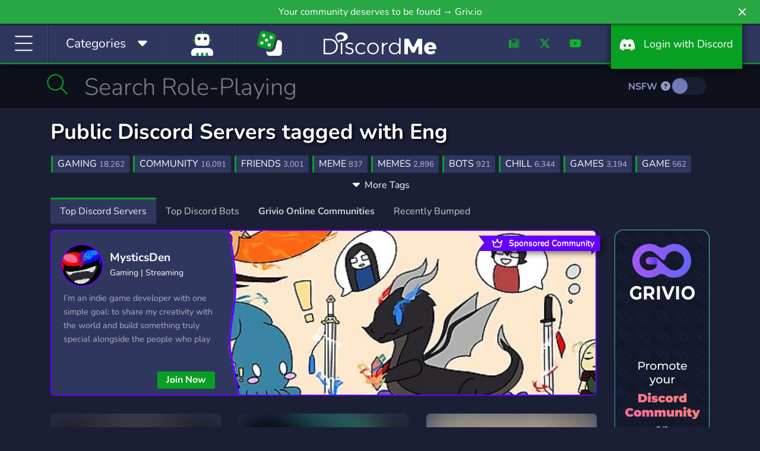

--- FILE ---
content_type: text/html; charset=UTF-8
request_url: https://discord.me/servers/tag/eng
body_size: 13327
content:
<!DOCTYPE html>
<html lang="en">
<head>
    <link rel="preconnect dns-prefetch" href="https://www.googletagmanager.com" crossorigin>
    <link rel="preconnect dns-prefetch" href="https://www.google-analytics.com" crossorigin>
    <link rel="preconnect dns-prefetch" href="https://kit.fontawesome.com" crossorigin>
    <link rel="preconnect dns-prefetch" href="https://ka-f.fontawesome.com" crossorigin>
    <link rel="preconnect dns-prefetch" href="https://fonts.googleapis.com" crossorigin>
    <link rel="preconnect dns-prefetch" href="https://fonts.gstatic.com" crossorigin>
    <link rel="preload" href="/js/app.js?id=a88ba9452be25654d01cf832a16b4c85" as="script">
    <link rel="preload" href="/css/app.css?id=4cb63e1360dcb30e56df0360d4c424c6" as="style">

    <link rel="preload" href="https://cdn.jsdelivr.net/npm/bootstrap-select@1.13.9/dist/css/bootstrap-select.min.css" as="style">

    <meta charset="utf-8">
    <meta http-equiv="X-UA-Compatible" content="IE=edge">
    <meta name="viewport" content="width=device-width, initial-scale=1">

    
    <meta name="csrf-token" content="8YKdXY8Nynh8lXSe4BWwK09UctpRYvnUikEfHywG">

    <style>
        /* Reserve icon width before Font Awesome loads to prevent CLS */
        .fa-fw, .icon-fw { width: 1.25em; text-align: center; display: inline-block; }
    </style>

                                                                
    <title>Public Discord Servers tagged with Eng | Discord Me</title>

            <meta name="description" content="Looking for servers about Eng? With more than 5 servers about Eng, we hope you’ll find an awesome server to join!">
    
            <link rel="canonical" href="https://discord.me/servers/tag/eng" />
    
            <meta property="og:title" content="Public Discord Servers tagged with Eng | Discord Me" />
        <meta property="og:type" content="website" />
        <meta property="og:url" content="https://discord.me/servers/tag/eng" />
                    <meta property="og:description" content="Looking for servers about Eng? With more than 5 servers about Eng, we hope you’ll find an awesome server to join!"/>
        
        <!-- Server Image Meta Data -->
        <meta property="og:image" content="https://discord.me/img/og_logo.png" />
        <meta property="og:image:secure_url" content="https://discord.me/img/og_logo.png" />
        <meta property="og:image:type" content="image/png" />
        <meta property="og:image:width" content="3200" />
        <meta property="og:image:height" content="1680" />
        <meta property="og:image:alt" content="List of Discord servers and communities. We help you find Discord communities to share your interests and make new friends. Promote your own Discord servers." />

        <meta property="og:locale" content="en_US" />
        <meta property="og:site_name" content="Discord Me" />

        <!-- Twitter Cards -->
        <meta name="twitter:card" content="summary_large_image" />
        <meta name="twitter:site" content="@heydiscordme" />
        <meta name="twitter:title" content="Public Discord Servers tagged with Eng | Discord Me" />
                    <meta name="twitter:description" content="Looking for servers about Eng? With more than 5 servers about Eng, we hope you’ll find an awesome server to join!" />
                <meta name="twitter:image" content="https://discord.me/img/og_logo.png" />
    
    <link rel="apple-touch-icon" sizes="180x180" href="https://discord.me/apple-touch-icon.png">
    <link rel="icon" type="image/png" sizes="32x32" href="https://discord.me/favicon-32x32.png">
    <link rel="icon" type="image/png" sizes="16x16" href="https://discord.me/favicon-16x16.png">
    <link rel="mask-icon" href="https://discord.me/safari-pinned-tab.svg" color="#30375f">
    <meta name="msapplication-TileColor" content="#30375f">
    <meta name="msapplication-TileImage" content="https://discord.me/mstile-144x144.png">
    <meta name="theme-color" content="#30375f">

    <!-- Styles -->
    <style type="text/css">@font-face {font-family:Nunito;font-style:normal;font-weight:300;src:url(/cf-fonts/v/nunito/5.0.16/cyrillic-ext/wght/normal.woff2);unicode-range:U+0460-052F,U+1C80-1C88,U+20B4,U+2DE0-2DFF,U+A640-A69F,U+FE2E-FE2F;font-display:swap;}@font-face {font-family:Nunito;font-style:normal;font-weight:300;src:url(/cf-fonts/v/nunito/5.0.16/cyrillic/wght/normal.woff2);unicode-range:U+0301,U+0400-045F,U+0490-0491,U+04B0-04B1,U+2116;font-display:swap;}@font-face {font-family:Nunito;font-style:normal;font-weight:300;src:url(/cf-fonts/v/nunito/5.0.16/vietnamese/wght/normal.woff2);unicode-range:U+0102-0103,U+0110-0111,U+0128-0129,U+0168-0169,U+01A0-01A1,U+01AF-01B0,U+0300-0301,U+0303-0304,U+0308-0309,U+0323,U+0329,U+1EA0-1EF9,U+20AB;font-display:swap;}@font-face {font-family:Nunito;font-style:normal;font-weight:300;src:url(/cf-fonts/v/nunito/5.0.16/latin/wght/normal.woff2);unicode-range:U+0000-00FF,U+0131,U+0152-0153,U+02BB-02BC,U+02C6,U+02DA,U+02DC,U+0304,U+0308,U+0329,U+2000-206F,U+2074,U+20AC,U+2122,U+2191,U+2193,U+2212,U+2215,U+FEFF,U+FFFD;font-display:swap;}@font-face {font-family:Nunito;font-style:normal;font-weight:300;src:url(/cf-fonts/v/nunito/5.0.16/latin-ext/wght/normal.woff2);unicode-range:U+0100-02AF,U+0304,U+0308,U+0329,U+1E00-1E9F,U+1EF2-1EFF,U+2020,U+20A0-20AB,U+20AD-20CF,U+2113,U+2C60-2C7F,U+A720-A7FF;font-display:swap;}@font-face {font-family:Nunito;font-style:normal;font-weight:400;src:url(/cf-fonts/v/nunito/5.0.16/cyrillic/wght/normal.woff2);unicode-range:U+0301,U+0400-045F,U+0490-0491,U+04B0-04B1,U+2116;font-display:swap;}@font-face {font-family:Nunito;font-style:normal;font-weight:400;src:url(/cf-fonts/v/nunito/5.0.16/cyrillic-ext/wght/normal.woff2);unicode-range:U+0460-052F,U+1C80-1C88,U+20B4,U+2DE0-2DFF,U+A640-A69F,U+FE2E-FE2F;font-display:swap;}@font-face {font-family:Nunito;font-style:normal;font-weight:400;src:url(/cf-fonts/v/nunito/5.0.16/latin/wght/normal.woff2);unicode-range:U+0000-00FF,U+0131,U+0152-0153,U+02BB-02BC,U+02C6,U+02DA,U+02DC,U+0304,U+0308,U+0329,U+2000-206F,U+2074,U+20AC,U+2122,U+2191,U+2193,U+2212,U+2215,U+FEFF,U+FFFD;font-display:swap;}@font-face {font-family:Nunito;font-style:normal;font-weight:400;src:url(/cf-fonts/v/nunito/5.0.16/latin-ext/wght/normal.woff2);unicode-range:U+0100-02AF,U+0304,U+0308,U+0329,U+1E00-1E9F,U+1EF2-1EFF,U+2020,U+20A0-20AB,U+20AD-20CF,U+2113,U+2C60-2C7F,U+A720-A7FF;font-display:swap;}@font-face {font-family:Nunito;font-style:normal;font-weight:400;src:url(/cf-fonts/v/nunito/5.0.16/vietnamese/wght/normal.woff2);unicode-range:U+0102-0103,U+0110-0111,U+0128-0129,U+0168-0169,U+01A0-01A1,U+01AF-01B0,U+0300-0301,U+0303-0304,U+0308-0309,U+0323,U+0329,U+1EA0-1EF9,U+20AB;font-display:swap;}@font-face {font-family:Nunito;font-style:normal;font-weight:700;src:url(/cf-fonts/v/nunito/5.0.16/cyrillic/wght/normal.woff2);unicode-range:U+0301,U+0400-045F,U+0490-0491,U+04B0-04B1,U+2116;font-display:swap;}@font-face {font-family:Nunito;font-style:normal;font-weight:700;src:url(/cf-fonts/v/nunito/5.0.16/latin/wght/normal.woff2);unicode-range:U+0000-00FF,U+0131,U+0152-0153,U+02BB-02BC,U+02C6,U+02DA,U+02DC,U+0304,U+0308,U+0329,U+2000-206F,U+2074,U+20AC,U+2122,U+2191,U+2193,U+2212,U+2215,U+FEFF,U+FFFD;font-display:swap;}@font-face {font-family:Nunito;font-style:normal;font-weight:700;src:url(/cf-fonts/v/nunito/5.0.16/latin-ext/wght/normal.woff2);unicode-range:U+0100-02AF,U+0304,U+0308,U+0329,U+1E00-1E9F,U+1EF2-1EFF,U+2020,U+20A0-20AB,U+20AD-20CF,U+2113,U+2C60-2C7F,U+A720-A7FF;font-display:swap;}@font-face {font-family:Nunito;font-style:normal;font-weight:700;src:url(/cf-fonts/v/nunito/5.0.16/cyrillic-ext/wght/normal.woff2);unicode-range:U+0460-052F,U+1C80-1C88,U+20B4,U+2DE0-2DFF,U+A640-A69F,U+FE2E-FE2F;font-display:swap;}@font-face {font-family:Nunito;font-style:normal;font-weight:700;src:url(/cf-fonts/v/nunito/5.0.16/vietnamese/wght/normal.woff2);unicode-range:U+0102-0103,U+0110-0111,U+0128-0129,U+0168-0169,U+01A0-01A1,U+01AF-01B0,U+0300-0301,U+0303-0304,U+0308-0309,U+0323,U+0329,U+1EA0-1EF9,U+20AB;font-display:swap;}</style>
    <link rel="stylesheet" href="https://cdn.jsdelivr.net/npm/bootstrap-select@1.13.9/dist/css/bootstrap-select.min.css">
    <link href="/css/app.css?id=4cb63e1360dcb30e56df0360d4c424c6" rel="stylesheet">
    
    <!-- Scripts -->
    <script type="2efc4a9c003803ea98120291-text/javascript">
        window.Laravel = {"csrfToken":"8YKdXY8Nynh8lXSe4BWwK09UctpRYvnUikEfHywG"};
    </script>
    <script src="/js/app.js?id=a88ba9452be25654d01cf832a16b4c85" type="2efc4a9c003803ea98120291-text/javascript"></script>
    <script src="https://cdn.jsdelivr.net/npm/bootstrap-select@1.13.9/dist/js/bootstrap-select.min.js" type="2efc4a9c003803ea98120291-text/javascript"></script>
    <script src="https://discord.me/js/sticky-promo.js" type="2efc4a9c003803ea98120291-text/javascript"></script>
<script type="2efc4a9c003803ea98120291-text/javascript">
    $('#reportModal').on('show.bs.modal', function(e)
    {
        var server = $(e.relatedTarget).data('eid');
        $(e.currentTarget).find('input[name="seid"]').val(server);
    });

    $('.expand-toggle').click(function (e) {
        contentWrapper = $(e.currentTarget).parent();
        content = contentWrapper.children(':first');
        expandHint = contentWrapper.children('.expand-toggle');

        if (contentWrapper.hasClass('collapsed')) {
            content.css('height', content[0].scrollHeight + 'px');
            contentWrapper.removeClass('collapsed');
            expandHint.html('<i class="fas fa-caret-up"></i> Less Tags');
        } else {
            content.css('height', '');
            contentWrapper.addClass('collapsed');
            expandHint.html('<i class="fas fa-caret-down"></i> More Tags');
        }
    });

    function joinServer(something)
    {
        var form = $('<form target="_blank" action="/server/join" method="POST" style="display:none;">' +
            '<input type="hidden" name="_token" value="' + $('head').find("[name='csrf-token']").attr('content') + '">' +
            '<input type="text" name="serverEid" value="' + something + '" />' +
            '</form>');
        $('.discover').append(form);
        form.submit();
        return false;
    }
</script>
    <script type="application/ld+json">{"@context":"https://schema.org","@type":"BreadcrumbList","itemListElement":[{"@type":"ListItem","position":1,"name":"Home","item":"https://discord.me"},{"@type":"ListItem","position":2,"name":"Servers","item":"https://discord.me/servers"},{"@type":"ListItem","position":3,"name":"Eng","item":"https://discord.me/servers/tag/eng"}]}</script>

    <script defer src="https://kit.fontawesome.com/f8d1d88c88.js" data-cfasync="false" crossorigin="anonymous"></script>

    
            
            <script data-cfasync="false" async src="https://www.googletagmanager.com/gtag/js?id=G-CB9S1W1T5D"></script>
            <script data-cfasync="false">
                window.dataLayer = window.dataLayer || [];
                function gtag(){dataLayer.push(arguments);}
                gtag('js', new Date());

                gtag('config', 'G-CB9S1W1T5D');
            </script>
        
    
    <script type="application/ld+json">
    {
      "@context": "https://schema.org",
      "@type": "Organization",
      "name": "Discord Me",
      "url": "https://discord.me",
      "logo": "https://discord.me/img/og_logo.png",
      "sameAs": [
        "https://twitter.com/heydiscordme",
        "https://www.facebook.com/Discord-Me-404697086726016",
        "https://www.youtube.com/channel/UCkz7QzfNIi2SINLkfqO_5zg",
        "https://www.instagram.com/heydiscordme/"
      ]
    }
    </script>
</head>
<body>

    <header style="height: auto;">
        <div class="container-fluid">
            <div class="row">
                <a class="notification_anchor" href="https://griv.io/?utm_source=discord_me&amp;utm_medium=link&amp;utm_campaign=discord-me&amp;utm_content=top_bar" target="_blank">
        <div id="notification" class="btn-success" data-version="46">
            Your community deserves to be found → Griv.io
        </div>
    </a>
        <i class="fas fa-times" id="notification_close"></i>
            </div>
            <div class="row">
                <div class="col-auto col-lg">
                    <div class="menu-block" id="menuIcon">
                        <span id="menuToggle"><i class="fal fa-bars fa-fw" aria-hidden="true"></i></span>
                    </div>
                    <div class="menu-block d-none d-md-block" id="menuCategories">
                        <span class="d-inline d-lg-none"><i class="fal fa-list-alt fa-fw icon-fw"></i></span><span class="d-none d-lg-inline">Categories &nbsp;</span> <span class="cat-arrow"><i class="fas fa-caret-down fa-fw icon-fw"></i></span>
                    </div>
                                            <div class="menu-block d-block homepage-search">
                            <a href="https://discord.me/bots" data-toggle="tooltip" data-placement="bottom" title="Bots">
                                <span class="d-inline">
                                    <i class="fad fa-user-robot fa-fw icon-fw fa-2x" style="
                                    --fa-secondary-color: #08A023; --fa-secondary-opacity: 1;
                                    --fa-primary-color: #fff; --fa-primary-opacity: 1;
                                "></i>
                                </span>
                            </a>
                        </div>
                                        <div class="menu-block d-none d-xl-block btnRandomServer" style="padding: 12px 30px;" id="#" >
                        <a href="/random" data-toggle="tooltip" data-placement="bottom" title="Random Server">
                            <span class="d-inline">
                                <i class="fad fa-dice fa-fw icon-fw fa-2x" style="
                                    --fa-secondary-color: #08A023; --fa-secondary-opacity: 1;
                                    --fa-primary-color: #fff; --fa-primary-opacity: 1;
                                "></i>
                            </span>
                        </a>
                    </div>
                </div>
                <div class="col-auto dmlogo">
                    <a href="https://discord.me/servers"><img class="img-fluid" src="https://discord.me/img/discord_me_logo.svg" width="190" height="59" alt="Discord Me - Discord Server List"></a>
                </div>
                <div class="col-auto col-sm d-none d-sm-block">
                    <nav class="headermenu text-right">
                                                <ul>
                            <li class="d-none d-xl-inline-block menu-link"><a href="/blog"><i class="fad fa-newspaper fa-fw icon-fw"></i></a></li>
                            <li class="d-none d-xl-inline-block menu-link"><a href="https://twitter.com/heydiscordme" rel="noopener" target="_blank"><i class="fab fa-x-twitter fa-fw icon-fw"></i></a></li>
                            <li class="d-none d-xl-inline-block menu-link"><a href="https://www.youtube.com/channel/UCkz7QzfNIi2SINLkfqO_5zg" rel="noopener" target="_blank"><i class="fab fa-youtube fa-fw icon-fw"></i></a></li>
                            <li><a href="/login" class="login-btn"><i class="fab fa-discord fa-fw icon-fw" aria-hidden="true"></i> <span class="d-inline d-lg-none">Login</span><span class="d-none d-lg-inline">&nbsp; Login with Discord</span></a></li>
                        </ul>
                                            </nav>
                </div>
            </div>
        </div>
    </header>
    <div id="header-fix" class="header-fix notification-open"></div>

    <nav id="sideMenu" class="notification_wrap">
    <div class="nano">
        <div class="nano-content">
            <ul>
                <li><a href="https://discord.me/servers"><i class="fal fa-home fa-fw"></i> Home</a></li>
                                    <li><a href="https://discord.me/bots"><i class="fal fa-user-robot fa-fw"></i> Bots</a></li>
                
                                    <li><a href="https://discord.me/random/server" class="btnRandomServer"><i class="fal fa-dice-three fa-fw"></i> Random Server</a></li>
                                <li class="sidebar-cat-dropdown"><a href="#"><i class="fal fa-list fa-fw"></i> Categories <i class="fal fa-caret-down fa-fw"></i></a></li>
                                    <li class="sidebar-cat">
                        <a href="https://discord.me/servers/category/anime" class="category-box">
                            Anime
                            <div class="cat-server-count">
                                10,238 Servers
                            </div>
                        </a>
                    </li>
                                    <li class="sidebar-cat">
                        <a href="https://discord.me/servers/category/art" class="category-box">
                            Art
                            <div class="cat-server-count">
                                4,748 Servers
                            </div>
                        </a>
                    </li>
                                    <li class="sidebar-cat">
                        <a href="https://discord.me/servers/category/beliefs" class="category-box">
                            Beliefs
                            <div class="cat-server-count">
                                1,067 Servers
                            </div>
                        </a>
                    </li>
                                    <li class="sidebar-cat">
                        <a href="https://discord.me/servers/category/bot" class="category-box">
                            Bot
                            <div class="cat-server-count">
                                1,267 Servers
                            </div>
                        </a>
                    </li>
                                    <li class="sidebar-cat">
                        <a href="https://discord.me/servers/category/business" class="category-box">
                            Business
                            <div class="cat-server-count">
                                2,817 Servers
                            </div>
                        </a>
                    </li>
                                    <li class="sidebar-cat">
                        <a href="https://discord.me/servers/category/career" class="category-box">
                            Career
                            <div class="cat-server-count">
                                296 Servers
                            </div>
                        </a>
                    </li>
                                    <li class="sidebar-cat">
                        <a href="https://discord.me/servers/category/community" class="category-box">
                            Community
                            <div class="cat-server-count">
                                42,117 Servers
                            </div>
                        </a>
                    </li>
                                    <li class="sidebar-cat">
                        <a href="https://discord.me/servers/category/cooking" class="category-box">
                            Cooking
                            <div class="cat-server-count">
                                75 Servers
                            </div>
                        </a>
                    </li>
                                    <li class="sidebar-cat">
                        <a href="https://discord.me/servers/category/arts-crafts" class="category-box">
                            Crafts
                            <div class="cat-server-count">
                                95 Servers
                            </div>
                        </a>
                    </li>
                                    <li class="sidebar-cat">
                        <a href="https://discord.me/servers/category/crypto" class="category-box">
                            Crypto
                            <div class="cat-server-count">
                                2,395 Servers
                            </div>
                        </a>
                    </li>
                                    <li class="sidebar-cat">
                        <a href="https://discord.me/servers/category/design" class="category-box">
                            Design
                            <div class="cat-server-count">
                                1,130 Servers
                            </div>
                        </a>
                    </li>
                                    <li class="sidebar-cat">
                        <a href="https://discord.me/servers/category/diy" class="category-box">
                            DIY
                            <div class="cat-server-count">
                                97 Servers
                            </div>
                        </a>
                    </li>
                                    <li class="sidebar-cat">
                        <a href="https://discord.me/servers/category/education" class="category-box">
                            Education
                            <div class="cat-server-count">
                                2,182 Servers
                            </div>
                        </a>
                    </li>
                                    <li class="sidebar-cat">
                        <a href="https://discord.me/servers/category/emoji" class="category-box">
                            Emoji
                            <div class="cat-server-count">
                                1,132 Servers
                            </div>
                        </a>
                    </li>
                                    <li class="sidebar-cat">
                        <a href="https://discord.me/servers/category/entertainment" class="category-box">
                            Entertainment
                            <div class="cat-server-count">
                                8,947 Servers
                            </div>
                        </a>
                    </li>
                                    <li class="sidebar-cat">
                        <a href="https://discord.me/servers/category/esports" class="category-box">
                            eSports
                            <div class="cat-server-count">
                                4,465 Servers
                            </div>
                        </a>
                    </li>
                                    <li class="sidebar-cat">
                        <a href="https://discord.me/servers/category/fashion" class="category-box">
                            Fashion
                            <div class="cat-server-count">
                                236 Servers
                            </div>
                        </a>
                    </li>
                                    <li class="sidebar-cat">
                        <a href="https://discord.me/servers/category/financial" class="category-box">
                            Financial
                            <div class="cat-server-count">
                                1,530 Servers
                            </div>
                        </a>
                    </li>
                                    <li class="sidebar-cat">
                        <a href="https://discord.me/servers/category/fitness" class="category-box">
                            Fitness
                            <div class="cat-server-count">
                                285 Servers
                            </div>
                        </a>
                    </li>
                                    <li class="sidebar-cat">
                        <a href="https://discord.me/servers/category/furry" class="category-box">
                            Furry
                            <div class="cat-server-count">
                                1,068 Servers
                            </div>
                        </a>
                    </li>
                                    <li class="sidebar-cat">
                        <a href="https://discord.me/servers/category/gaming" class="category-box">
                            Gaming
                            <div class="cat-server-count">
                                46,181 Servers
                            </div>
                        </a>
                    </li>
                                    <li class="sidebar-cat">
                        <a href="https://discord.me/servers/category/growth" class="category-box">
                            Growth
                            <div class="cat-server-count">
                                1,761 Servers
                            </div>
                        </a>
                    </li>
                                    <li class="sidebar-cat">
                        <a href="https://discord.me/servers/category/health" class="category-box">
                            Health
                            <div class="cat-server-count">
                                288 Servers
                            </div>
                        </a>
                    </li>
                                    <li class="sidebar-cat">
                        <a href="https://discord.me/servers/category/hobbies" class="category-box">
                            Hobbies
                            <div class="cat-server-count">
                                2,564 Servers
                            </div>
                        </a>
                    </li>
                                    <li class="sidebar-cat">
                        <a href="https://discord.me/servers/category/investing" class="category-box">
                            Investing
                            <div class="cat-server-count">
                                1,057 Servers
                            </div>
                        </a>
                    </li>
                                    <li class="sidebar-cat">
                        <a href="https://discord.me/servers/category/just-chatting" class="category-box">
                            Just Chatting
                            <div class="cat-server-count">
                                3,904 Servers
                            </div>
                        </a>
                    </li>
                                    <li class="sidebar-cat">
                        <a href="https://discord.me/servers/category/language" class="category-box">
                            Language
                            <div class="cat-server-count">
                                491 Servers
                            </div>
                        </a>
                    </li>
                                    <li class="sidebar-cat">
                        <a href="https://discord.me/servers/category/lgbt" class="category-box">
                            LGBT
                            <div class="cat-server-count">
                                2,215 Servers
                            </div>
                        </a>
                    </li>
                                    <li class="sidebar-cat">
                        <a href="https://discord.me/servers/category/manga" class="category-box">
                            Manga
                            <div class="cat-server-count">
                                414 Servers
                            </div>
                        </a>
                    </li>
                                    <li class="sidebar-cat">
                        <a href="https://discord.me/servers/category/mature" class="category-box">
                            Mature
                            <div class="cat-server-count">
                                524 Servers
                            </div>
                        </a>
                    </li>
                                    <li class="sidebar-cat">
                        <a href="https://discord.me/servers/category/memes" class="category-box">
                            Memes
                            <div class="cat-server-count">
                                2,849 Servers
                            </div>
                        </a>
                    </li>
                                    <li class="sidebar-cat">
                        <a href="https://discord.me/servers/category/military" class="category-box">
                            Military
                            <div class="cat-server-count">
                                853 Servers
                            </div>
                        </a>
                    </li>
                                    <li class="sidebar-cat">
                        <a href="https://discord.me/servers/category/movies" class="category-box">
                            Movies
                            <div class="cat-server-count">
                                256 Servers
                            </div>
                        </a>
                    </li>
                                    <li class="sidebar-cat">
                        <a href="https://discord.me/servers/category/music" class="category-box">
                            Music
                            <div class="cat-server-count">
                                3,201 Servers
                            </div>
                        </a>
                    </li>
                                    <li class="sidebar-cat">
                        <a href="https://discord.me/servers/category/pc" class="category-box">
                            PC
                            <div class="cat-server-count">
                                1,225 Servers
                            </div>
                        </a>
                    </li>
                                    <li class="sidebar-cat">
                        <a href="https://discord.me/servers/category/pet-care" class="category-box">
                            Pet Care
                            <div class="cat-server-count">
                                85 Servers
                            </div>
                        </a>
                    </li>
                                    <li class="sidebar-cat">
                        <a href="https://discord.me/servers/category/photography" class="category-box">
                            Photography
                            <div class="cat-server-count">
                                100 Servers
                            </div>
                        </a>
                    </li>
                                    <li class="sidebar-cat">
                        <a href="https://discord.me/servers/category/playstation" class="category-box">
                            Playstation
                            <div class="cat-server-count">
                                170 Servers
                            </div>
                        </a>
                    </li>
                                    <li class="sidebar-cat">
                        <a href="https://discord.me/servers/category/podcasting" class="category-box">
                            Podcasting
                            <div class="cat-server-count">
                                41 Servers
                            </div>
                        </a>
                    </li>
                                    <li class="sidebar-cat">
                        <a href="https://discord.me/servers/category/political" class="category-box">
                            Political
                            <div class="cat-server-count">
                                1,165 Servers
                            </div>
                        </a>
                    </li>
                                    <li class="sidebar-cat">
                        <a href="https://discord.me/servers/category/programming" class="category-box">
                            Programming
                            <div class="cat-server-count">
                                1,824 Servers
                            </div>
                        </a>
                    </li>
                                    <li class="sidebar-cat">
                        <a href="https://discord.me/servers/category/role-playing" class="category-box">
                            Role-Playing
                            <div class="cat-server-count">
                                7,587 Servers
                            </div>
                        </a>
                    </li>
                                    <li class="sidebar-cat">
                        <a href="https://discord.me/servers/category/science" class="category-box">
                            Science
                            <div class="cat-server-count">
                                435 Servers
                            </div>
                        </a>
                    </li>
                                    <li class="sidebar-cat">
                        <a href="https://discord.me/servers/category/social" class="category-box">
                            Social
                            <div class="cat-server-count">
                                11,179 Servers
                            </div>
                        </a>
                    </li>
                                    <li class="sidebar-cat">
                        <a href="https://discord.me/servers/category/sports" class="category-box">
                            Sports
                            <div class="cat-server-count">
                                1,344 Servers
                            </div>
                        </a>
                    </li>
                                    <li class="sidebar-cat">
                        <a href="https://discord.me/servers/category/streaming" class="category-box">
                            Streaming
                            <div class="cat-server-count">
                                2,955 Servers
                            </div>
                        </a>
                    </li>
                                    <li class="sidebar-cat">
                        <a href="https://discord.me/servers/category/support" class="category-box">
                            Support
                            <div class="cat-server-count">
                                1,230 Servers
                            </div>
                        </a>
                    </li>
                                    <li class="sidebar-cat">
                        <a href="https://discord.me/servers/category/tabletop" class="category-box">
                            Tabletop
                            <div class="cat-server-count">
                                362 Servers
                            </div>
                        </a>
                    </li>
                                    <li class="sidebar-cat">
                        <a href="https://discord.me/servers/category/technology" class="category-box">
                            Technology
                            <div class="cat-server-count">
                                2,393 Servers
                            </div>
                        </a>
                    </li>
                                    <li class="sidebar-cat">
                        <a href="https://discord.me/servers/category/tournaments" class="category-box">
                            Tournaments
                            <div class="cat-server-count">
                                235 Servers
                            </div>
                        </a>
                    </li>
                                    <li class="sidebar-cat">
                        <a href="https://discord.me/servers/category/trading" class="category-box">
                            Trading
                            <div class="cat-server-count">
                                796 Servers
                            </div>
                        </a>
                    </li>
                                    <li class="sidebar-cat">
                        <a href="https://discord.me/servers/category/travel" class="category-box">
                            Travel
                            <div class="cat-server-count">
                                82 Servers
                            </div>
                        </a>
                    </li>
                                    <li class="sidebar-cat">
                        <a href="https://discord.me/servers/category/twitch" class="category-box">
                            Twitch
                            <div class="cat-server-count">
                                290 Servers
                            </div>
                        </a>
                    </li>
                                    <li class="sidebar-cat">
                        <a href="https://discord.me/servers/category/virtual-reality" class="category-box">
                            Virtual Reality
                            <div class="cat-server-count">
                                181 Servers
                            </div>
                        </a>
                    </li>
                                    <li class="sidebar-cat">
                        <a href="https://discord.me/servers/category/writing" class="category-box">
                            Writing
                            <div class="cat-server-count">
                                1,041 Servers
                            </div>
                        </a>
                    </li>
                                    <li class="sidebar-cat">
                        <a href="https://discord.me/servers/category/xbox" class="category-box">
                            Xbox
                            <div class="cat-server-count">
                                171 Servers
                            </div>
                        </a>
                    </li>
                                    <li class="sidebar-cat">
                        <a href="https://discord.me/servers/category/youtube" class="category-box">
                            YouTube
                            <div class="cat-server-count">
                                616 Servers
                            </div>
                        </a>
                    </li>
                                    <li class="sidebar-cat">
                        <a href="https://discord.me/servers/category/youtuber" class="category-box">
                            YouTuber
                            <div class="cat-server-count">
                                2,820 Servers
                            </div>
                        </a>
                    </li>
                                <li class="nav-divider"></li>
                
                <li><a class="promoted-side-nav" href="https://grivio.com/en?utm_source=discordme&utm_medium=link&utm_campaign=discord-me-embeded&utm_content=side-menu" target="_blank">Grivio Online Communities</a></li>
                <li class="nav-divider"></li>
                                    <li><a href="/login"><i class="fal fa-sign-in fa-fw"></i> Login with Discord</a></li>
                    <li><a href="/server/add"><i class="fal fa-layer-plus fa-fw"></i> Add Your Server</a></li>
                    <li><a href="/bot/add"><i class="fal fa-layer-plus fa-fw"></i> Add Your Bot</a></li>
                                <li class="nav-divider"></li>
                <li><a href="/blog"><i class="fal fa-newspaper fa-fw"></i> Blog</a></li>
                <li><a href="/answers"><i class="fal fa-life-ring fa-fw"></i> Answers</a></li>
                <li class="nav-divider"></li>
                <li><a href="https://twitter.com/heydiscordme" rel="noopener" target="_blank"><i class="fab fa-x-twitter fa-fw"></i> Twitter</a></li>
                <li><a href="https://www.youtube.com/channel/UCkz7QzfNIi2SINLkfqO_5zg" rel="noopener" target="_blank"><i class="fab fa-youtube fa-fw"></i> Youtube</a></li>
            </ul>
        </div>
    </div>
</nav>
    <nav id="catMenu" class="d-none d-sm-block notification_wrap">
    <div class="nano">
        <div class="nano-content">
            <ul>
                                    <li class="dropdown-cat">
                        <a href="https://discord.me/servers/category/anime" class="category-box">
                            Anime
                            <div class="cat-server-count">
                                10,238 Servers
                            </div>
                        </a>
                    </li>
                                    <li class="dropdown-cat">
                        <a href="https://discord.me/servers/category/art" class="category-box">
                            Art
                            <div class="cat-server-count">
                                4,748 Servers
                            </div>
                        </a>
                    </li>
                                    <li class="dropdown-cat">
                        <a href="https://discord.me/servers/category/beliefs" class="category-box">
                            Beliefs
                            <div class="cat-server-count">
                                1,067 Servers
                            </div>
                        </a>
                    </li>
                                    <li class="dropdown-cat">
                        <a href="https://discord.me/servers/category/bot" class="category-box">
                            Bot
                            <div class="cat-server-count">
                                1,267 Servers
                            </div>
                        </a>
                    </li>
                                    <li class="dropdown-cat">
                        <a href="https://discord.me/servers/category/business" class="category-box">
                            Business
                            <div class="cat-server-count">
                                2,817 Servers
                            </div>
                        </a>
                    </li>
                                    <li class="dropdown-cat">
                        <a href="https://discord.me/servers/category/career" class="category-box">
                            Career
                            <div class="cat-server-count">
                                296 Servers
                            </div>
                        </a>
                    </li>
                                    <li class="dropdown-cat">
                        <a href="https://discord.me/servers/category/community" class="category-box">
                            Community
                            <div class="cat-server-count">
                                42,117 Servers
                            </div>
                        </a>
                    </li>
                                    <li class="dropdown-cat">
                        <a href="https://discord.me/servers/category/cooking" class="category-box">
                            Cooking
                            <div class="cat-server-count">
                                75 Servers
                            </div>
                        </a>
                    </li>
                                    <li class="dropdown-cat">
                        <a href="https://discord.me/servers/category/arts-crafts" class="category-box">
                            Crafts
                            <div class="cat-server-count">
                                95 Servers
                            </div>
                        </a>
                    </li>
                                    <li class="dropdown-cat">
                        <a href="https://discord.me/servers/category/crypto" class="category-box">
                            Crypto
                            <div class="cat-server-count">
                                2,395 Servers
                            </div>
                        </a>
                    </li>
                                    <li class="dropdown-cat">
                        <a href="https://discord.me/servers/category/design" class="category-box">
                            Design
                            <div class="cat-server-count">
                                1,130 Servers
                            </div>
                        </a>
                    </li>
                                    <li class="dropdown-cat">
                        <a href="https://discord.me/servers/category/diy" class="category-box">
                            DIY
                            <div class="cat-server-count">
                                97 Servers
                            </div>
                        </a>
                    </li>
                                    <li class="dropdown-cat">
                        <a href="https://discord.me/servers/category/education" class="category-box">
                            Education
                            <div class="cat-server-count">
                                2,182 Servers
                            </div>
                        </a>
                    </li>
                                    <li class="dropdown-cat">
                        <a href="https://discord.me/servers/category/emoji" class="category-box">
                            Emoji
                            <div class="cat-server-count">
                                1,132 Servers
                            </div>
                        </a>
                    </li>
                                    <li class="dropdown-cat">
                        <a href="https://discord.me/servers/category/entertainment" class="category-box">
                            Entertainment
                            <div class="cat-server-count">
                                8,947 Servers
                            </div>
                        </a>
                    </li>
                                    <li class="dropdown-cat">
                        <a href="https://discord.me/servers/category/esports" class="category-box">
                            eSports
                            <div class="cat-server-count">
                                4,465 Servers
                            </div>
                        </a>
                    </li>
                                    <li class="dropdown-cat">
                        <a href="https://discord.me/servers/category/fashion" class="category-box">
                            Fashion
                            <div class="cat-server-count">
                                236 Servers
                            </div>
                        </a>
                    </li>
                                    <li class="dropdown-cat">
                        <a href="https://discord.me/servers/category/financial" class="category-box">
                            Financial
                            <div class="cat-server-count">
                                1,530 Servers
                            </div>
                        </a>
                    </li>
                                    <li class="dropdown-cat">
                        <a href="https://discord.me/servers/category/fitness" class="category-box">
                            Fitness
                            <div class="cat-server-count">
                                285 Servers
                            </div>
                        </a>
                    </li>
                                    <li class="dropdown-cat">
                        <a href="https://discord.me/servers/category/furry" class="category-box">
                            Furry
                            <div class="cat-server-count">
                                1,068 Servers
                            </div>
                        </a>
                    </li>
                                    <li class="dropdown-cat">
                        <a href="https://discord.me/servers/category/gaming" class="category-box">
                            Gaming
                            <div class="cat-server-count">
                                46,181 Servers
                            </div>
                        </a>
                    </li>
                                    <li class="dropdown-cat">
                        <a href="https://discord.me/servers/category/growth" class="category-box">
                            Growth
                            <div class="cat-server-count">
                                1,761 Servers
                            </div>
                        </a>
                    </li>
                                    <li class="dropdown-cat">
                        <a href="https://discord.me/servers/category/health" class="category-box">
                            Health
                            <div class="cat-server-count">
                                288 Servers
                            </div>
                        </a>
                    </li>
                                    <li class="dropdown-cat">
                        <a href="https://discord.me/servers/category/hobbies" class="category-box">
                            Hobbies
                            <div class="cat-server-count">
                                2,564 Servers
                            </div>
                        </a>
                    </li>
                                    <li class="dropdown-cat">
                        <a href="https://discord.me/servers/category/investing" class="category-box">
                            Investing
                            <div class="cat-server-count">
                                1,057 Servers
                            </div>
                        </a>
                    </li>
                                    <li class="dropdown-cat">
                        <a href="https://discord.me/servers/category/just-chatting" class="category-box">
                            Just Chatting
                            <div class="cat-server-count">
                                3,904 Servers
                            </div>
                        </a>
                    </li>
                                    <li class="dropdown-cat">
                        <a href="https://discord.me/servers/category/language" class="category-box">
                            Language
                            <div class="cat-server-count">
                                491 Servers
                            </div>
                        </a>
                    </li>
                                    <li class="dropdown-cat">
                        <a href="https://discord.me/servers/category/lgbt" class="category-box">
                            LGBT
                            <div class="cat-server-count">
                                2,215 Servers
                            </div>
                        </a>
                    </li>
                                    <li class="dropdown-cat">
                        <a href="https://discord.me/servers/category/manga" class="category-box">
                            Manga
                            <div class="cat-server-count">
                                414 Servers
                            </div>
                        </a>
                    </li>
                                    <li class="dropdown-cat">
                        <a href="https://discord.me/servers/category/mature" class="category-box">
                            Mature
                            <div class="cat-server-count">
                                524 Servers
                            </div>
                        </a>
                    </li>
                                    <li class="dropdown-cat">
                        <a href="https://discord.me/servers/category/memes" class="category-box">
                            Memes
                            <div class="cat-server-count">
                                2,849 Servers
                            </div>
                        </a>
                    </li>
                                    <li class="dropdown-cat">
                        <a href="https://discord.me/servers/category/military" class="category-box">
                            Military
                            <div class="cat-server-count">
                                853 Servers
                            </div>
                        </a>
                    </li>
                                    <li class="dropdown-cat">
                        <a href="https://discord.me/servers/category/movies" class="category-box">
                            Movies
                            <div class="cat-server-count">
                                256 Servers
                            </div>
                        </a>
                    </li>
                                    <li class="dropdown-cat">
                        <a href="https://discord.me/servers/category/music" class="category-box">
                            Music
                            <div class="cat-server-count">
                                3,201 Servers
                            </div>
                        </a>
                    </li>
                                    <li class="dropdown-cat">
                        <a href="https://discord.me/servers/category/pc" class="category-box">
                            PC
                            <div class="cat-server-count">
                                1,225 Servers
                            </div>
                        </a>
                    </li>
                                    <li class="dropdown-cat">
                        <a href="https://discord.me/servers/category/pet-care" class="category-box">
                            Pet Care
                            <div class="cat-server-count">
                                85 Servers
                            </div>
                        </a>
                    </li>
                                    <li class="dropdown-cat">
                        <a href="https://discord.me/servers/category/photography" class="category-box">
                            Photography
                            <div class="cat-server-count">
                                100 Servers
                            </div>
                        </a>
                    </li>
                                    <li class="dropdown-cat">
                        <a href="https://discord.me/servers/category/playstation" class="category-box">
                            Playstation
                            <div class="cat-server-count">
                                170 Servers
                            </div>
                        </a>
                    </li>
                                    <li class="dropdown-cat">
                        <a href="https://discord.me/servers/category/podcasting" class="category-box">
                            Podcasting
                            <div class="cat-server-count">
                                41 Servers
                            </div>
                        </a>
                    </li>
                                    <li class="dropdown-cat">
                        <a href="https://discord.me/servers/category/political" class="category-box">
                            Political
                            <div class="cat-server-count">
                                1,165 Servers
                            </div>
                        </a>
                    </li>
                                    <li class="dropdown-cat">
                        <a href="https://discord.me/servers/category/programming" class="category-box">
                            Programming
                            <div class="cat-server-count">
                                1,824 Servers
                            </div>
                        </a>
                    </li>
                                    <li class="dropdown-cat">
                        <a href="https://discord.me/servers/category/role-playing" class="category-box">
                            Role-Playing
                            <div class="cat-server-count">
                                7,587 Servers
                            </div>
                        </a>
                    </li>
                                    <li class="dropdown-cat">
                        <a href="https://discord.me/servers/category/science" class="category-box">
                            Science
                            <div class="cat-server-count">
                                435 Servers
                            </div>
                        </a>
                    </li>
                                    <li class="dropdown-cat">
                        <a href="https://discord.me/servers/category/social" class="category-box">
                            Social
                            <div class="cat-server-count">
                                11,179 Servers
                            </div>
                        </a>
                    </li>
                                    <li class="dropdown-cat">
                        <a href="https://discord.me/servers/category/sports" class="category-box">
                            Sports
                            <div class="cat-server-count">
                                1,344 Servers
                            </div>
                        </a>
                    </li>
                                    <li class="dropdown-cat">
                        <a href="https://discord.me/servers/category/streaming" class="category-box">
                            Streaming
                            <div class="cat-server-count">
                                2,955 Servers
                            </div>
                        </a>
                    </li>
                                    <li class="dropdown-cat">
                        <a href="https://discord.me/servers/category/support" class="category-box">
                            Support
                            <div class="cat-server-count">
                                1,230 Servers
                            </div>
                        </a>
                    </li>
                                    <li class="dropdown-cat">
                        <a href="https://discord.me/servers/category/tabletop" class="category-box">
                            Tabletop
                            <div class="cat-server-count">
                                362 Servers
                            </div>
                        </a>
                    </li>
                                    <li class="dropdown-cat">
                        <a href="https://discord.me/servers/category/technology" class="category-box">
                            Technology
                            <div class="cat-server-count">
                                2,393 Servers
                            </div>
                        </a>
                    </li>
                                    <li class="dropdown-cat">
                        <a href="https://discord.me/servers/category/tournaments" class="category-box">
                            Tournaments
                            <div class="cat-server-count">
                                235 Servers
                            </div>
                        </a>
                    </li>
                                    <li class="dropdown-cat">
                        <a href="https://discord.me/servers/category/trading" class="category-box">
                            Trading
                            <div class="cat-server-count">
                                796 Servers
                            </div>
                        </a>
                    </li>
                                    <li class="dropdown-cat">
                        <a href="https://discord.me/servers/category/travel" class="category-box">
                            Travel
                            <div class="cat-server-count">
                                82 Servers
                            </div>
                        </a>
                    </li>
                                    <li class="dropdown-cat">
                        <a href="https://discord.me/servers/category/twitch" class="category-box">
                            Twitch
                            <div class="cat-server-count">
                                290 Servers
                            </div>
                        </a>
                    </li>
                                    <li class="dropdown-cat">
                        <a href="https://discord.me/servers/category/virtual-reality" class="category-box">
                            Virtual Reality
                            <div class="cat-server-count">
                                181 Servers
                            </div>
                        </a>
                    </li>
                                    <li class="dropdown-cat">
                        <a href="https://discord.me/servers/category/writing" class="category-box">
                            Writing
                            <div class="cat-server-count">
                                1,041 Servers
                            </div>
                        </a>
                    </li>
                                    <li class="dropdown-cat">
                        <a href="https://discord.me/servers/category/xbox" class="category-box">
                            Xbox
                            <div class="cat-server-count">
                                171 Servers
                            </div>
                        </a>
                    </li>
                                    <li class="dropdown-cat">
                        <a href="https://discord.me/servers/category/youtube" class="category-box">
                            YouTube
                            <div class="cat-server-count">
                                616 Servers
                            </div>
                        </a>
                    </li>
                                    <li class="dropdown-cat">
                        <a href="https://discord.me/servers/category/youtuber" class="category-box">
                            YouTuber
                            <div class="cat-server-count">
                                2,820 Servers
                            </div>
                        </a>
                    </li>
                            </ul>
        </div>
    </div>
</nav>
    <div id="homepageSearchBuffer"></div>
    <div id="searchWrap" class="page-top notification_wrap" onmouseleave="if (!window.__cfRLUnblockHandlers) return false; leaveAdvancedSearch()" onmouseover="if (!window.__cfRLUnblockHandlers) return false; overAdvancedSearch()" data-cf-modified-2efc4a9c003803ea98120291-="">
    <div class="container no-padding">
        <form method="GET" action="https://discord.me/servers" id="searchForm">
            <div id="serverSearch">
                <div class="row justify-content-between">
                    <div class="col-12 col-lg-8" style="height: 44px;">
                        <button  type="submit" id="searchIcon" aria-label="Search"><i class="fal fa-search"></i></button>
                        <input type="text" id="search" name="search" aria-label="Search Discord Servers" value="" placeholder="Search" onclick="if (!window.__cfRLUnblockHandlers) return false; openAdvancedSearch()" data-cf-modified-2efc4a9c003803ea98120291-="" />
                    </div>
                    <div class="col-md-3 d-none d-lg-block text-center">
                        <div class="searchBarNSFWContainer">
                            <div class="searchBarNSFWLabel">
                                <label for="nsfw_toggle" data-toggle="tooltip" data-placement="bottom" title="Not Safe For Work / Adult Content">NSFW <a href="/nsfw-guidelines" target="_blank"><span class="pop-text"><i class="fas fa-question-circle"></i></span></a></label>
                            </div>
                            <div class="toggle toggle-large">
                                <label for="nsfw_toggle"><input type="checkbox" disabled data-refresh="true" id="nsfw_toggle" /><span></span></label>
                            </div>
                        </div>
                    </div>
                </div>
            </div>

            <div id="advancedSearch">
                <div class="row">
                    <div class="col-md-3 d-block mb-4 text-center">
                        <div class="searchBarNSFWContainer d-lg-none">
                            <div class="searchBarNSFWLabel">
                                <label for="nsfw_toggle_mobile" data-toggle="tooltip" data-placement="bottom" title="Not Safe For Work">NSFW</label>
                            </div>
                            <div class="toggle toggle-large">
                                <label for="nsfw_toggle_mobile"><input type="checkbox" disabled data-refresh="true" id="nsfw_toggle_mobile" /><span></span></label>
                            </div>
                        </div>
                        <div id="languageDropdown">
                            <label for="language">Primary Language</label> <i class="advancedSearchInfo fas fa-info-circle" data-container="body" data-toggle="popover" data-placement="top" data-content="You can select servers by the language they primarily speak and type."></i>
                            <select id="language" name="language" class="form-control input-sm">
                                                                    <option  value="1">English (English)</option>
                                                                    <option  value="2">German (Deutsch)</option>
                                                                    <option  value="3">French (Français)</option>
                                                                    <option  value="4">Russian (Русский)</option>
                                                                    <option  value="5">Japanese (日本語)</option>
                                                                    <option  value="6">Korean (한국어)</option>
                                                                    <option  value="7">Portuguese (Português)</option>
                                                                    <option  value="17">Brazilian Portuguese (Brasil Português)</option>
                                                                    <option  value="8">Spanish (Español)</option>
                                                                    <option  value="9">Chinese (中文)</option>
                                                                    <option  value="10">Arabic (العربية)</option>
                                                                    <option  value="11">Hindi (हिन्दी)</option>
                                                                    <option  value="12">Dutch (Nederlands)</option>
                                                                    <option  value="13">Romanian (Românește)</option>
                                                                    <option  value="14">Czech (Čeština)</option>
                                                                    <option  value="15">Italian (Italiano)</option>
                                                                    <option  value="16">Hungarian (Magyar)</option>
                                                                    <option  value="18">Greek (Ελληνικά)</option>
                                                            </select>
                        </div>
                    </div>
                </div>
            </div>
        </form>
    </div>
</div>

<script type="2efc4a9c003803ea98120291-text/javascript">
    var toggleAdvancedSearchStatus = false;
    var mouseAdvancedSearch = false;

    (function() {
        document.body.addEventListener('click', closeAdvancedSearch, true);
    })();

    function openAdvancedSearch()
    {
        if (toggleAdvancedSearchStatus == false) {
            $('#advancedSearch').stop().slideDown();
            toggleAdvancedSearchStatus = true;
        }
    }

    function closeAdvancedSearch()
    {
        if (mouseAdvancedSearch == false) {
            $('#advancedSearch').stop().slideUp();
            toggleAdvancedSearchStatus = false;
        }
    }

    function overAdvancedSearch()
    {
        mouseAdvancedSearch = true;
    }

    function leaveAdvancedSearch()
    {
        if (toggleAdvancedSearchStatus == true) {
            mouseAdvancedSearch = false;
        }
    }
</script>

    <div class="super-wrap">
        <div id="homepageSearchBuffer"></div>

<div class="container server-browser-wrapper">

    
    

    <div class="row">

        <div class="col">
                                            <h1 class="discover font-weight-bold" style="text-shadow: 2px 2px 5px #000;">Public Discord Servers tagged with Eng</h1>
                    

                        <div class="featured-server-tags-wrapper expandable collapsed">
                <div class="featured-server-tags">
                                                                    <a href="https://discord.me/servers/tag/gaming" title="GAMING" class="browse-tag">gaming <span class="browse-tag-count">18,262</span></a>
                                                                                            <a href="https://discord.me/servers/tag/community" title="COMMUNITY" class="browse-tag">community <span class="browse-tag-count">16,091</span></a>
                                                                                            <a href="https://discord.me/servers/tag/friends" title="FRIENDS" class="browse-tag">friends <span class="browse-tag-count">3,001</span></a>
                                                                                            <a href="https://discord.me/servers/tag/meme" title="MEME" class="browse-tag">meme <span class="browse-tag-count">837</span></a>
                                                                                            <a href="https://discord.me/servers/tag/memes" title="MEMES" class="browse-tag">memes <span class="browse-tag-count">2,896</span></a>
                                                                                            <a href="https://discord.me/servers/tag/bots" title="BOTS" class="browse-tag">bots <span class="browse-tag-count">921</span></a>
                                                                                            <a href="https://discord.me/servers/tag/chill" title="CHILL" class="browse-tag">chill <span class="browse-tag-count">6,344</span></a>
                                                                                            <a href="https://discord.me/servers/tag/games" title="GAMES" class="browse-tag">games <span class="browse-tag-count">3,194</span></a>
                                                                                            <a href="https://discord.me/servers/tag/game" title="GAME" class="browse-tag">game <span class="browse-tag-count">562</span></a>
                                                                                            <a href="https://discord.me/servers/tag/gamers" title="GAMERS" class="browse-tag">gamers <span class="browse-tag-count">252</span></a>
                                                                                            <a href="https://discord.me/servers/tag/fr" title="FR" class="browse-tag">fr <span class="browse-tag-count">380</span></a>
                                                                                            <a href="https://discord.me/servers/tag/comunidade" title="COMUNIDADE" class="browse-tag">comunidade <span class="browse-tag-count">712</span></a>
                                                                                            <a href="https://discord.me/servers/tag/gifs" title="GIFS" class="browse-tag">gifs <span class="browse-tag-count">44</span></a>
                                                                                            <a href="https://discord.me/servers/tag/minecraft" title="MINECRAFT" class="browse-tag">minecraft <span class="browse-tag-count">4,554</span></a>
                                                                                            <a href="https://discord.me/servers/tag/br" title="BR" class="browse-tag">br <span class="browse-tag-count">94</span></a>
                                                                                            <a href="https://discord.me/servers/tag/ita" title="ITA" class="browse-tag">ita <span class="browse-tag-count">177</span></a>
                                                                                            <a href="https://discord.me/servers/tag/pt" title="PT" class="browse-tag">pt <span class="browse-tag-count">111</span></a>
                                                                                            <a href="https://discord.me/servers/tag/nl" title="NL" class="browse-tag">nl <span class="browse-tag-count">62</span></a>
                                                                                            <a href="https://discord.me/servers/tag/yeet" title="YEET" class="browse-tag">yeet <span class="browse-tag-count">4</span></a>
                                                                                            <a href="https://discord.me/servers/tag/engilsh" title="ENGILSH" class="browse-tag">engilsh <span class="browse-tag-count">1</span></a>
                                                                                            <a href="https://discord.me/servers/tag/fil" title="FIL" class="browse-tag">fil <span class="browse-tag-count">1</span></a>
                                                            </div>
                <div class="expand-toggle text-center"><i class="fas fa-caret-down"></i> More Tags</div>
            </div>
        </div>
    </div>

        
    <div class="row">
        <nav class="col-12 col-lg-9 container-sorts-dropdown">
                        <div class="dropdown d-flex d-lg-none">
                <button id="dropdown-sorts" class="btn btn-md text-white dropdown-toggle" data-toggle="dropdown" aria-haspopup="true" aria-expanded="false"> Top Discord Servers</button>
                <div class="dropdown-menu p-2" aria-labelledby="dropdown-sorts" style="background-color:#141628; transform: none!important;">
                    <ul class="nav nav-pills discover d-block d-md-flex">
                                                    <li class="nav-item">
                                <a class="nav-link active" href="https://discord.me/servers/tag/eng">Top Discord Servers</a>
                            </li>
                            <li class="nav-item">
                                <a class="nav-link" href="https://discord.me/bots">Top Discord Bots</a>
                            </li>
                            
                            <li class="nav-item" style="position: relative;">
                                <a class="nav-link promoted-nav font-weight-bold" target="_blank" href="https://griv.io/?utm_source=discord_me&utm_medium=link&utm_campaign=discord_me&utm_content=above-browse">Grivio Online Communities</a>
                            </li>
                                                                        <li class="nav-item">
                            <a class="nav-link" href="https://discord.me/servers/tag/eng?sort=recently-bumped">Recently Bumped</a>
                        </li>
                                            </ul>
                </div>
            </div>
            <ul class="nav nav-pills discover d-none d-lg-flex">
                                    <li class="nav-item">
                        <a class="nav-link active" href="https://discord.me/servers">Top Discord Servers</a>
                    </li>
                    <li class="nav-item">
                        <a class="nav-link" href="https://discord.me/bots">Top Discord Bots</a>
                    </li>
                    
                    <li class="nav-item" style="position: relative;">
                        <a class="nav-link promoted-nav font-weight-bold" target="_blank" href="https://griv.io/?utm_source=discord_me&utm_medium=link&utm_campaign=discord_me&utm_content=above-browse">Grivio Online Communities</a>
                    </li>
                                                <li class="nav-item">
                    <a class="nav-link" href="https://discord.me/servers/tag/eng?sort=recently-bumped">Recently Bumped</a>
                </li>
                            </ul>
        </nav>
    </div>

    <div class="row">
        <div class="col-12 col-lg-10">
            <div class="server-browser">

                
                                    
                                                                                        
                                        
                        
                                                                                    <div wire:id="uh8rZqSJnnfk9waAieKW" wire:initial-data="{&quot;fingerprint&quot;:{&quot;id&quot;:&quot;uh8rZqSJnnfk9waAieKW&quot;,&quot;name&quot;:&quot;random-large-master-banner&quot;,&quot;locale&quot;:&quot;en&quot;,&quot;path&quot;:&quot;servers\/tag\/eng&quot;,&quot;method&quot;:&quot;GET&quot;,&quot;v&quot;:&quot;acj&quot;},&quot;effects&quot;:{&quot;listeners&quot;:[]},&quot;serverMemo&quot;:{&quot;children&quot;:[],&quot;errors&quot;:[],&quot;htmlHash&quot;:&quot;ff8a358f&quot;,&quot;data&quot;:{&quot;isBot&quot;:false,&quot;nsfw&quot;:false,&quot;randomPlat&quot;:[],&quot;allowAds&quot;:true,&quot;x&quot;:0},&quot;dataMeta&quot;:{&quot;models&quot;:{&quot;randomPlat&quot;:{&quot;class&quot;:&quot;App\\Server&quot;,&quot;id&quot;:449,&quot;relations&quot;:[&quot;categories&quot;,&quot;primary_link&quot;,&quot;users_with_roles&quot;,&quot;server_tags&quot;,&quot;language&quot;],&quot;connection&quot;:&quot;mysql&quot;,&quot;collectionClass&quot;:null}}},&quot;checksum&quot;:&quot;2053de0b2b5b73bee78510d36c251f01c3d587631b918b03c629ba45089bb9c7&quot;}}">
            <div class="row">
        <div class="col">
        <section class="sc-block master-block d-none d-md-flex">

            <!-- Left side -->
            <div class="server-info">
                <div class="sc-block-body">
                    <img class="server-icon" src="https://edge.discord.me/server/d3f89de6b0df6bd02d15e3481da0f165f595e4b7cba21e8a8dd09683bcbeec1b/icon_865f48a1f37fbd18608cee1c500e405c6ce46cf4e526b3ba9caf898921078676.jpg" loading="lazy" alt="MysticsDen Icon"/>
                    <div class="sc-title">
                        <a class="sc-link" target="_blank" href="https://discord.me/master-cr/mysticsden">MysticsDen</a>
                    </div>
                    <div class="sc-details">

                        
                        <span class="sc-categories">Gaming | Streaming</span>

                        
                    </div>
                    <div class="sc-block-description">

                                                    <div>I’m an indie game developer with one simple goal: to share my creativity with the world and build something truly special alongside the people who play my games. Every project I make is a reflection of my love for games that bring people together, spark conversation, and give players the chance to shape the experience.
🎮 Shape the future of an indie game by voting on real features and outcomes

🏛️ Join a faction and compete for influence, rewards, and bragging rights

🎲 Play interactive Discord games that actually matter to the world being built

👁️ Experience a living universe where your choices change the rules

🧠 Talk directly with the dev &amp; creators—no middlemen, no PR wall

🎁 Giveaways, early access, and exclusive content only for members

🧩 Lore, secrets, and events you won’t find anywhere else

🤝 A chill, creative space for gamers, builders, and chaos-makers alike

👉 Choose a faction. Roll the dice. Change the outcome. JOIN THE SERVER!</div>
                        
                    </div>
                </div>
                <div class="sc-block-footer">
                    <div class="sc-online">
                                            </div>
                                        <div class="sc-action">
                                                                                    <div onclick="if (!window.__cfRLUnblockHandlers) return false; return joinServer('d3f89de6b0df6bd02d15e3481da0f165f595e4b7cba21e8a8dd09683bcbeec1b')" data-cf-modified-2efc4a9c003803ea98120291-="">Join Now</div>
                                                                        </div>
                </div>
            </div>
            <!-- Right side -->
            <a class="right-side" target="_blank" href="https://discord.me/master-cr/mysticsden">
                <div class="wave-svg">
                    <svg viewBox="0 0 36 234">
                        <g>
                            <path class="sc-wave-master" d="M21.67,179.23c-6.14-31.53,4.63-58,6.13-94.59C29.33,47.3,17.87,0,17.87,0h3.06S32.4,47.3,30.87,84.64c-1.51,36.58-12.27,63.06-6.14,94.59C33.09,222.21,36,234,36,234H32.93S30,222.21,21.67,179.23Z"/>
                            <path class="sc-wave" d="M17.87,0S29.33,47.3,27.8,84.64c-1.5,36.58-12.27,63.06-6.13,94.59C30,222.21,32.93,234,32.93,234H0V0Z"/>
                        </g>
                    </svg>
                </div>
                <img class="server-img" src="/cdn-cgi/image/fit=crop,width=945,height=290,metadata=none,format=auto/https://edge.discord.me/server/d3f89de6b0df6bd02d15e3481da0f165f595e4b7cba21e8a8dd09683bcbeec1b/banner_865f48a1f37fbd18608cee1c500e405c6ce46cf4e526b3ba9caf898921078676.jpg" width="945" height="290" fetchpriority="high" alt="MysticsDen Discord Server Banner"/>
            </a>

            <div class="block-banner">
                <a href="/premium" target="_blank"><i class="far fa-crown"></i> <span>Sponsored Community</span></a>
            </div>
        </section>
    </div>
</div>

<!-- Mobile card -->
<div class="row">
    <div class="col">
        <section class="server-card sc-master d-md-none">
            <div class="sc-header">
                <img src="/cdn-cgi/image/fit=crop,width=458,height=270,metadata=none,format=auto/https://edge.discord.me/server/d3f89de6b0df6bd02d15e3481da0f165f595e4b7cba21e8a8dd09683bcbeec1b/block_af4dad52f8eb2249f6f2262cade0defc7652aaf899830d36945a40f9b0489135.jpg" width="458" height="270" fetchpriority="high" alt="MysticsDen Discord Server Banner"/>
                <div class="sc-wave-svg">
                    <svg viewBox="0 0 282 60">
                        <g>
                            <path class="sc-wave-master" d="M180,19c-44.08,1-76,8-114,4C14.21,17.55,0,0,0,0V2S14.21,19.55,66,25c38,4,69.92-3,114-4,45-1,102,13,102,13V32S225,18,180,19Z"/>
                            <path class="sc-wave" d="M180,21c-44.08,1-76,8-114,4C14.21,19.55,0,2,0,2V60H282V34S225,20,180,21Z"/>
                        </g>
                    </svg>
                </div>
                <div class="sc-icon">
                    <img class="server-img" src="https://edge.discord.me/server/d3f89de6b0df6bd02d15e3481da0f165f595e4b7cba21e8a8dd09683bcbeec1b/icon_865f48a1f37fbd18608cee1c500e405c6ce46cf4e526b3ba9caf898921078676.jpg" loading="lazy" alt="MysticsDen Icon"/>
                </div>
            </div>
            <div class="sc-body">
                <div class="sc-title">
                    <a class="sc-link" target="_blank" href="https://discord.me/master-cr/mysticsden">MysticsDen</a>
                </div>
                <div class="sc-details">
                    
                    <span class="sc-categories">Gaming | Streaming</span>

                    
                </div>
                <div class="sc-description">
                                            I’m an indie game developer with one simple goal: to share my creativity with the world and build something truly special alongside the people who play my games. Every project I make is a reflection of my love for games that bring people together, spark conversation, and give players the chance to shape the experience.
🎮 Shape the future of an indie game by voting on real features and outcomes

🏛️ Join a faction and compete for influence, rewards, and bragging rights

🎲 Play interactive Discord games that actually matter to the world being built

👁️ Experience a living universe where your choices change the rules

🧠 Talk directly with the dev &amp; creators—no middlemen, no PR wall

🎁 Giveaways, early access, and exclusive content only for members

🧩 Lore, secrets, and events you won’t find anywhere else

🤝 A chill, creative space for gamers, builders, and chaos-makers alike

👉 Choose a faction. Roll the dice. Change the outcome. JOIN THE SERVER!
                                    </div>
            </div>
            <div class="sc-footer">
                <div class="sc-online">
                                    </div>
                                <div class="sc-action">
                                                                        <div onclick="if (!window.__cfRLUnblockHandlers) return false; return joinServer('d3f89de6b0df6bd02d15e3481da0f165f595e4b7cba21e8a8dd09683bcbeec1b')" data-cf-modified-2efc4a9c003803ea98120291-="">Join Now</div>
                                                            </div>
            </div>
            <div class="master-server-banner">
                <a href="/premium" target="_blank"><i class="far fa-crown pr-1"></i> <span>Sponsored Community</span></a>
            </div>
        </section>
    </div>
</div>
    </div>

<!-- Livewire Component wire-end:uh8rZqSJnnfk9waAieKW -->                                                                                    
                        <div class="row">
                                                            
                                
                                
                                                                    <div class="col-12 col-md-6 col-lg-4 col-2xl-3">
    <section class="server-card">
        <div class="sc-header">
            
            <div class="banner-container">
                                    <img class="blurred" src="https://edge.discord.me/server/c11362a65c18243aed310298579a3ec9e029268c8d50a44667ea64ae11ce9910/icon_38b920f8e309dbd0b99c2d6c88f5c68dff3cf8b5da68281df6ef35eafe39573c.jpg" loading="lazy" alt="Hello Gamers Discord Server Banner"/>
                            </div>

            <div class="sc-wave-svg">
                <svg viewBox="0 0 282 60">
                    <g>
                        <path class="sc-wave-standard" d="M180,19c-44.08,1-76,8-114,4C14.21,17.55,0,0,0,0V2S14.21,19.55,66,25c38,4,69.92-3,114-4,45-1,102,13,102,13V32S225,18,180,19Z"/>
                        <path class="sc-wave" d="M180,21c-44.08,1-76,8-114,4C14.21,19.55,0,2,0,2V60H282V34S225,20,180,21Z"/>
                    </g>
                </svg>
            </div>
            <div class="sc-icon">
                <img class="server-img" src="https://edge.discord.me/server/c11362a65c18243aed310298579a3ec9e029268c8d50a44667ea64ae11ce9910/icon_38b920f8e309dbd0b99c2d6c88f5c68dff3cf8b5da68281df6ef35eafe39573c.jpg" loading="lazy" alt="Hello Gamers Icon"/>
            </div>
        </div>
        <div class="sc-body">
            <div class="sc-title">
                <a class="sc-link" target="_blank" href="/hellogamers3">Hello Gamers</a>
            </div>
            <div class="sc-details">
                
                <span class="sc-categories">Social | Gaming</span>

                
            </div>
            <div class="sc-description">
                                    Hello welcome to this cummunity discord where trying to make very nice and cosy fammily here so we can play lots of games together
                            </div>
        </div>
        <div class="sc-footer">
            <div class="sc-online">
                            </div>
                        <div class="sc-action">
                                                            <div onclick="if (!window.__cfRLUnblockHandlers) return false; return joinServer('c11362a65c18243aed310298579a3ec9e029268c8d50a44667ea64ae11ce9910')" data-cf-modified-2efc4a9c003803ea98120291-="">Join Now</div>
                                                </div>
        </div>
    </section>
</div>
                                
                                                                                            
                                
                                
                                                                    <div class="col-12 col-md-6 col-lg-4 col-2xl-3">
    <section class="server-card">
        <div class="sc-header">
            
            <div class="banner-container">
                                    <img class="blurred" src="https://edge.discord.me/server/7461540b4f459d88fe27ffb10f63fbfbeecc449f448fc2221423f353f9ef5cee/icon_f1b281ad6f629a912bf93df5a1800383b1be0849d6ffbb7773cf5fee27313f44.jpg" loading="lazy" alt="GamerLads Discord Server Banner"/>
                            </div>

            <div class="sc-wave-svg">
                <svg viewBox="0 0 282 60">
                    <g>
                        <path class="sc-wave-standard" d="M180,19c-44.08,1-76,8-114,4C14.21,17.55,0,0,0,0V2S14.21,19.55,66,25c38,4,69.92-3,114-4,45-1,102,13,102,13V32S225,18,180,19Z"/>
                        <path class="sc-wave" d="M180,21c-44.08,1-76,8-114,4C14.21,19.55,0,2,0,2V60H282V34S225,20,180,21Z"/>
                    </g>
                </svg>
            </div>
            <div class="sc-icon">
                <img class="server-img" src="https://edge.discord.me/server/7461540b4f459d88fe27ffb10f63fbfbeecc449f448fc2221423f353f9ef5cee/icon_f1b281ad6f629a912bf93df5a1800383b1be0849d6ffbb7773cf5fee27313f44.jpg" loading="lazy" alt="GamerLads Icon"/>
            </div>
        </div>
        <div class="sc-body">
            <div class="sc-title">
                <a class="sc-link" target="_blank" href="/gamerlads">GamerLads</a>
            </div>
            <div class="sc-details">
                
                <span class="sc-categories">Gaming | Memes</span>

                
            </div>
            <div class="sc-description">
                                    Join this server: https://discord.gg/M4DJNK3 if you want new friends in different games!!
                            </div>
        </div>
        <div class="sc-footer">
            <div class="sc-online">
                            </div>
                        <div class="sc-action">
                                                            <div onclick="if (!window.__cfRLUnblockHandlers) return false; return joinServer('7461540b4f459d88fe27ffb10f63fbfbeecc449f448fc2221423f353f9ef5cee')" data-cf-modified-2efc4a9c003803ea98120291-="">Join Now</div>
                                                </div>
        </div>
    </section>
</div>
                                
                                                                                            
                                
                                
                                                                    <div class="col-12 col-md-6 col-lg-4 col-2xl-3">
    <section class="server-card">
        <div class="sc-header">
            
            <div class="banner-container">
                                    <img class="blurred" src="https://edge.discord.me/server/56836bc8a95c6c86d141829673b031b993823e7d1ca4c68bee6f49d98051f220/icon_69f9bc6f5b7c94ab6659569d6fad4ea2c84bb4b50169e140cea0b0020049f6b7.jpg" loading="lazy" alt="SRD GIFS Discord Server Banner"/>
                            </div>

            <div class="sc-wave-svg">
                <svg viewBox="0 0 282 60">
                    <g>
                        <path class="sc-wave-standard" d="M180,19c-44.08,1-76,8-114,4C14.21,17.55,0,0,0,0V2S14.21,19.55,66,25c38,4,69.92-3,114-4,45-1,102,13,102,13V32S225,18,180,19Z"/>
                        <path class="sc-wave" d="M180,21c-44.08,1-76,8-114,4C14.21,19.55,0,2,0,2V60H282V34S225,20,180,21Z"/>
                    </g>
                </svg>
            </div>
            <div class="sc-icon">
                <img class="server-img" src="https://edge.discord.me/server/56836bc8a95c6c86d141829673b031b993823e7d1ca4c68bee6f49d98051f220/icon_69f9bc6f5b7c94ab6659569d6fad4ea2c84bb4b50169e140cea0b0020049f6b7.jpg" loading="lazy" alt="SRD GIFS Icon"/>
            </div>
        </div>
        <div class="sc-body">
            <div class="sc-title">
                <a class="sc-link" target="_blank" href="/srdgifs">SRD GIFS</a>
            </div>
            <div class="sc-details">
                
                <span class="sc-categories">Art | Community</span>

                
            </div>
            <div class="sc-description">
                                    Postamos gifs e imagens diáriamente!
                            </div>
        </div>
        <div class="sc-footer">
            <div class="sc-online">
                            </div>
                        <div class="sc-action">
                                                            <div onclick="if (!window.__cfRLUnblockHandlers) return false; return joinServer('56836bc8a95c6c86d141829673b031b993823e7d1ca4c68bee6f49d98051f220')" data-cf-modified-2efc4a9c003803ea98120291-="">Join Now</div>
                                                </div>
        </div>
    </section>
</div>
                                
                                                                                            
                                
                                
                                                                    <div class="col-12 col-md-6 col-lg-4 col-2xl-3">
    <section class="server-card">
        <div class="sc-header">
            
            <div class="banner-container">
                                    <img class="blurred" src="https://edge.discord.me/server/45f0ed80586803813a0dedc96dd1dbcb99e3f454a140eee1a23b2dc35e5dd12e/icon_6403c23acdce25baf1d715e3791de4b2b73e19e97d05a2b0e2f2e129fbdf21c1.jpg" loading="lazy" alt="Ma~Ma~Mu Discord Server Banner"/>
                            </div>

            <div class="sc-wave-svg">
                <svg viewBox="0 0 282 60">
                    <g>
                        <path class="sc-wave-standard" d="M180,19c-44.08,1-76,8-114,4C14.21,17.55,0,0,0,0V2S14.21,19.55,66,25c38,4,69.92-3,114-4,45-1,102,13,102,13V32S225,18,180,19Z"/>
                        <path class="sc-wave" d="M180,21c-44.08,1-76,8-114,4C14.21,19.55,0,2,0,2V60H282V34S225,20,180,21Z"/>
                    </g>
                </svg>
            </div>
            <div class="sc-icon">
                <img class="server-img" src="https://edge.discord.me/server/45f0ed80586803813a0dedc96dd1dbcb99e3f454a140eee1a23b2dc35e5dd12e/icon_6403c23acdce25baf1d715e3791de4b2b73e19e97d05a2b0e2f2e129fbdf21c1.jpg" loading="lazy" alt="Ma~Ma~Mu Icon"/>
            </div>
        </div>
        <div class="sc-body">
            <div class="sc-title">
                <a class="sc-link" target="_blank" href="/mamamu">Ma~Ma~Mu</a>
            </div>
            <div class="sc-details">
                
                <span class="sc-categories">Gaming | Entertainment</span>

                
            </div>
            <div class="sc-description">
                                    Filipino/English
Anyone can join 
Gamers/Chatters
                            </div>
        </div>
        <div class="sc-footer">
            <div class="sc-online">
                            </div>
                        <div class="sc-action">
                                                            <div onclick="if (!window.__cfRLUnblockHandlers) return false; return joinServer('45f0ed80586803813a0dedc96dd1dbcb99e3f454a140eee1a23b2dc35e5dd12e')" data-cf-modified-2efc4a9c003803ea98120291-="">Join Now</div>
                                                </div>
        </div>
    </section>
</div>
                                
                                                                                            
                                
                                
                                                                    <div class="col-12 col-md-6 col-lg-4 col-2xl-3">
    <section class="server-card">
        <div class="sc-header">
            
            <div class="banner-container">
                                    <img class="blurred" src="https://edge.discord.me/server/18df5d9eccaa2435208dd58512407be28ef140eda9c9dc6f5b0b268609a629c1/icon_ba31b635af3e9d42ebf6b2cde9b1f1aeb7496b164508100fc4e42729dc7b2116.jpg" loading="lazy" alt="ᴠᴏɪᴅ ɪᴛᴀʟɪᴀ Discord Server Banner"/>
                            </div>

            <div class="sc-wave-svg">
                <svg viewBox="0 0 282 60">
                    <g>
                        <path class="sc-wave-standard" d="M180,19c-44.08,1-76,8-114,4C14.21,17.55,0,0,0,0V2S14.21,19.55,66,25c38,4,69.92-3,114-4,45-1,102,13,102,13V32S225,18,180,19Z"/>
                        <path class="sc-wave" d="M180,21c-44.08,1-76,8-114,4C14.21,19.55,0,2,0,2V60H282V34S225,20,180,21Z"/>
                    </g>
                </svg>
            </div>
            <div class="sc-icon">
                <img class="server-img" src="https://edge.discord.me/server/18df5d9eccaa2435208dd58512407be28ef140eda9c9dc6f5b0b268609a629c1/icon_ba31b635af3e9d42ebf6b2cde9b1f1aeb7496b164508100fc4e42729dc7b2116.jpg" loading="lazy" alt="ᴠᴏɪᴅ ɪᴛᴀʟɪᴀ Icon"/>
            </div>
        </div>
        <div class="sc-body">
            <div class="sc-title">
                <a class="sc-link" target="_blank" href="/zzcbfqdg9b">ᴠᴏɪᴅ ɪᴛᴀʟɪᴀ</a>
            </div>
            <div class="sc-details">
                
                <span class="sc-categories">Entertainment | Community</span>

                
            </div>
            <div class="sc-description">
                                    ʙᴇɴᴠᴇɴᴜᴛɪ ɴᴇʟʟᴀ ᴄᴏᴍᴍᴜɴɪᴛʏ ᴠᴏɪᴅ ɪᴛᴀʟɪᴀ 🎮
🌟 Unisciti all&#039;esperienza di gioco italiana definitiva! 🌟
Scopri il vibrante mondo di Void Italia, dove i giocatori italiani si riuniscono per divertimento senza fine, battaglie epiche e amicizie durature.
🎮 Giocatori appassionati: connettiti con membri che condividono il tuo entusiasmo per diverse piattaforme e generi di gioco.
🕹 Stile culturale: goditi un tocco italiano nell&#039;esperienza di gioco, con eventi culturali e discussioni che danno un sapore unico alla tua avventura di gioco.
💬 Chat room dinamiche: partecipa a conversazioni vivaci in un ambiente favorevole in cui la voce di ogni giocatore viene ascoltata e apprezzata.
💪 Sfide interattive: partecipa a tornei ed eventi ospitati dalla community che affinano le tue abilità e ti fanno guadagnare il diritto di vantarti.
🌌 Collaborazione creativa: collabora con altri giocatori per progetti collaborativi e condividi suggerimenti per migliorare l&#039;abilità di gioco di tutti.
Benvenuti! 
                            </div>
        </div>
        <div class="sc-footer">
            <div class="sc-online">
                            </div>
                        <div class="sc-action">
                                                            <div onclick="if (!window.__cfRLUnblockHandlers) return false; return joinServer('18df5d9eccaa2435208dd58512407be28ef140eda9c9dc6f5b0b268609a629c1')" data-cf-modified-2efc4a9c003803ea98120291-="">Join Now</div>
                                                </div>
        </div>
    </section>
</div>
                                
                                                                                            
                                
                                                                                                    
                                
                                                                                                    
                                
                                                                                                    
                                
                                                                                                    
                                
                                                                                                    
                                
                                                                                                    
                                
                                                                    
                        </div>

                                            
                                                    
                                                    
                                                    
                                                                                </div>

            <div class="results-count text-center text-sm-left" role="navigation">1-72 of 5 <span class="d-none d-sm-inline"> Discord Servers</span></div>

        </div>

        <div class="col-2 d-none d-lg-block">
            <div class="sticky-promos" style="margin-bottom: 25px; height: 100%;">
                <a href="https://griv.io/?utm_source=discord_me&utm_medium=banner&utm_campaign=discord_me&utm_content=browse" target="_blank">
                    <img class="img-fluid" src="/img/discover_grivio.png" alt="The Discord Me team is launching Grivio a new community platform.">
                </a>
            </div>
        </div>
    </div>
</div>

<div class="modal fade" id="reportModal" tabindex="-1" role="dialog" aria-labelledby="reportModelLabel" aria-hidden="true">
    <div class="modal-dialog" role="document">
        <div class="modal-content">
            <form action="/server/report/store" method="post" accept-charset="UTF-8" enctype="multipart/form-data">
                <div class="modal-header">
                    <h5 class="modal-title" id="reportModelLabel">Report Server</h5>
                    <button type="button" class="close" data-dismiss="modal" aria-label="Close">
                        <span aria-hidden="true">&times;</span>
                    </button>
                </div>
                <div class="modal-body">
                    <input type="hidden" name="_token" value="8YKdXY8Nynh8lXSe4BWwK09UctpRYvnUikEfHywG" autocomplete="off">

                    <input type="hidden" name="seid" value="">

                    <div class="row">
                        <div class="col-md-12">
                            <h3>Reporting Instructions</h3>
                            <p><strong>If you are looking to report a Discord Chat Emergency or Internal Discord App Terms of Service violation. Please contact their support directly. <a href="https://support.discord.com/hc/en-us/requests/new">(Discord Trust and Safety Team)</a></strong></p>
                            <p>Issues related to our site (Discord Me) should be reported here or in our <a href="https://discord.me/support">Discord Support Server</a>.</p>
                            <p>For a guide on reporting an issue please visit our help section. <a href="https://www.notion.so/begeekedlabs/Reporting-a-Server-3d31e1132e634776a2fc950306687691">(Discord Me Report Guide)</a></p>
                            <div class="form-group">
                                <label for="reason">Reason</label>
                                <textarea class="form-control" name="reason" id="reason" rows="5"></textarea>
                            </div>
                        </div>
                    </div>

                </div>
                <div class="modal-footer">
                    <button type="submit" class="btn btn-primary">Submit</button>
                </div>
            </form>
        </div>
    </div>
</div>

    <footer>
        <div class="container-fluid">
            <div class="row">
                <div class="col-lg">
                    <p>Need Discord Me support? Join the Discord Me Discord server <a href="https://discord.me/discordme">Discord Me Support Server</a></p>
                    <p><a href="https://griv.io/?utm_source=discord_me&utm_medium=link&utm_campaign=discord_me&utm_content=footer" target="_blank">Grivio - Find Communities that Matter</a> | <a href="/privacy">Privacy Policy</a> | <a href="/tos">Terms of Service</a> | <a href="/nsfw-guidelines">NSFW Guidelines</a> | <a href="/blog">Blog</a> | <a href="/support">Support</a></p><br>
                    <span data-ccpa-link="1"></span><br>
                    <p>Discord Me is not affiliated with Discord. We're a platform to help Discord server managers grow their communities.</p>
                    <p>This site uses affiliate links. We may receive commission if you purchase products through our links.</p>
                    <div style="width:100%; height:200px;"></div>
                </div>
            </div>
        </div>

    </footer>
    </div>
                        <script src="/cdn-cgi/scripts/7d0fa10a/cloudflare-static/rocket-loader.min.js" data-cf-settings="2efc4a9c003803ea98120291-|49" defer></script><script defer src="https://static.cloudflareinsights.com/beacon.min.js/vcd15cbe7772f49c399c6a5babf22c1241717689176015" integrity="sha512-ZpsOmlRQV6y907TI0dKBHq9Md29nnaEIPlkf84rnaERnq6zvWvPUqr2ft8M1aS28oN72PdrCzSjY4U6VaAw1EQ==" data-cf-beacon='{"version":"2024.11.0","token":"ceb47331e3b4492ba7ca5cd7a0031deb","server_timing":{"name":{"cfCacheStatus":true,"cfEdge":true,"cfExtPri":true,"cfL4":true,"cfOrigin":true,"cfSpeedBrain":true},"location_startswith":null}}' crossorigin="anonymous"></script>
<script>(function(){function c(){var b=a.contentDocument||a.contentWindow.document;if(b){var d=b.createElement('script');d.innerHTML="window.__CF$cv$params={r:'9c09a9ecf9b13337',t:'MTc2ODg2MDY0Mw=='};var a=document.createElement('script');a.src='/cdn-cgi/challenge-platform/scripts/jsd/main.js';document.getElementsByTagName('head')[0].appendChild(a);";b.getElementsByTagName('head')[0].appendChild(d)}}if(document.body){var a=document.createElement('iframe');a.height=1;a.width=1;a.style.position='absolute';a.style.top=0;a.style.left=0;a.style.border='none';a.style.visibility='hidden';document.body.appendChild(a);if('loading'!==document.readyState)c();else if(window.addEventListener)document.addEventListener('DOMContentLoaded',c);else{var e=document.onreadystatechange||function(){};document.onreadystatechange=function(b){e(b);'loading'!==document.readyState&&(document.onreadystatechange=e,c())}}}})();</script></body>
</html>
